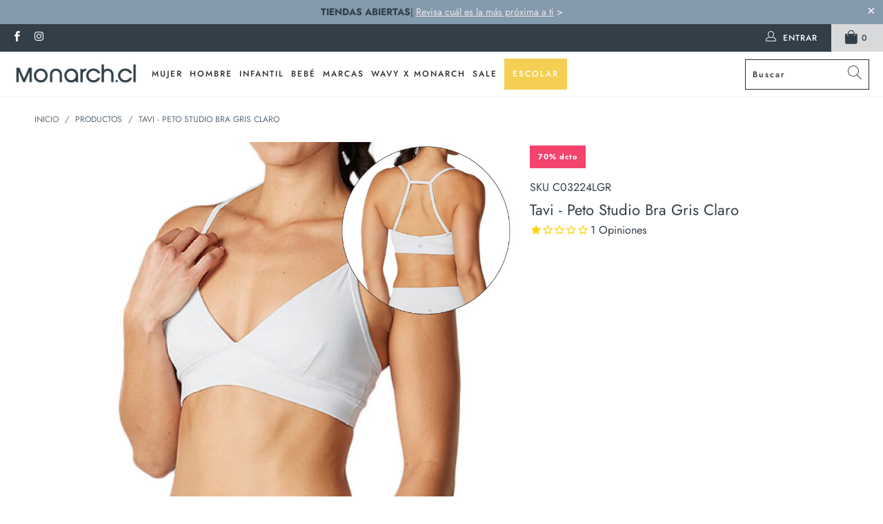

--- FILE ---
content_type: application/javascript; charset=utf-8
request_url: https://searchanise-ef84.kxcdn.com/preload_data.7t3z0F8d0Q.js
body_size: 8655
content:
window.Searchanise.preloadedSuggestions=['primera capa mujer','primera capa','heat holders','lana merino','medias de compresión','calcetines mujer','body mujer','beatles de mujer','camiseta mujer','calcetines hombre','pantys mujer','calcetin diabeticos','calzas mujer','traje de baño mujer','heat holder','traje de baño','pijama mujer','polera mujer','camisetas mujer','pijama hombre','pantis gruesa','calcetin bamboo','calcetines bamboo','sin costura','calcetines térmicos','panty niña','camiseta hombre','poleras mujer','panty escolar','beatles mujer','socks lab','trini guzman','primera capa hombre','calcetin termico','efecto piel','bodys mujer','trajes de baño','trajes de baño mujer','compressport calcetin','calcetas mujer','calzoncillo largo','pijamas mujer','camiseta niña','pantys colegio','traje baño','calcetin blanco','pack calcetines','mini media','boxer tais','panty opaca','pantys niña','media liga','camiseta algodon','calcetines de compresion','calzones mujer','lupe gajardo','heat holders mujer','ropa interior mujer','mini medias','camiseta niño','body manga larga','leggins ecocuero','calza polar','camiseta termica','calcetines antideslizante','panty polar','pantys sin puntera','calza termica','calcetin hombre','traje de','calcetines largos','beatle mujer','calcetines escolares','calza corta','polera manga larga','calcetines cobre','medias mujer','calcetines lana','pantys escolar','calcetines pack','cintura invisible','body negro','tais hombre','petos y bralettes','calcetin antideslizante','camisetas hombre','ballerina escolar','bamboo calcetines','ropa interior','pantuflas mujer','calcetin largo','pijamas hombre','calcetines bambu','medias compresion','heat holders calcetin','camiseta manga larga','calcetin mujer','calcetines niño','boxer hombre','calcetines running','push up','calcetines invisibles','sostenes mujer','panty niño','soquet mujer','camiseta tais','polera faja','pata short','compress sport','peruggi bamboo','azul marino','calzón tais','pie de media','calzas deportivas','calzones menstruales','calcetines de cobre','tavi noir','pantis mujer','camiseta panty','calcetin lana','medias de','panty sin','boob tape','calzon algodon','polera lana merino','panty 40 denier','media pantalon','ballerina bebe','calcetines cortos','calcetines blancos','polera microfibra','pantys de','boxer niño','camiseta de algodon','calza short','guia de tallas','calcetin algodon','panty azul','panty negra','calcetines deportivos','calcetines niña','panty blanca','polera de mujer','calzon niña','calzones tais','calcetines lana merino','home socks','panty mujer','camiseta algodon mujer','calza mujer','love lust','calcetin invisible','calcetines de','beatle niña','polera esencial','polera hombre','pantys escolares','calzas cortas','manga larga','panty gris','maxi panty','calcetines de bamboo','calcetas escolares','calcetines pilates','calzas polar','sin costuras','pantys polar','calceta escolar','sin demarcacion','calcetines compressport','poleras manga larga','bucaneras escolares','heat holders hombre','calcetin bamboo hombre','calcetin niño','pijama niña','calcetines de hombre','mi esencial','camisetas niño','calza deportiva','pantys bebe','calcetines termicos hombre','bucanera escolar','calcetin hilo','panty media','polera reductora','panty red','panty efecto piel','calcetines algodon','peto deportivo','primera capa niño','ballerina bamboo','calcetines con dedos','panty sin en la cintura','panty transparente','traje baño mujer','happy boolls','pijama polar','minimedias mujer','calcetin de','camiseta panal','faja reductora','algodon mujer','body blanco','camiseta manga corta','calcetines sin costura','calzoncillo largo niño','top mujer','comfy socks','calzon mujer','camiseta mujer manga larga','calcetas de','calcetines mujer algodon','petos mujer','body mo','pantys blancas','puño suave','panty invierno','panty infantil','calcetines de algodon','polera manga corta','short mujer','body faja','media calcetin','de tallas','pro racing','peto niña','calcetin bambu','de mujer','calcetines de mujer','calcetin con dedos','calcetines de lana','animal print','camiseta microfibra','panty bebe','calzones niña','panty colegio','polera sin mangas','calcetines hombre bamboo','calcetines hilo','térmico mujer','polainas escolares','camiseta polar','calcetines con','calza tavi','gemelera compresion','manta térmica','calcetines yoga','body reductor','camiseta azul','panty diseño','calcetas colegio','polera panty','pantys gris','ropa interior hombre','pantis de colegio','calcetines verde','ultra lite','camiseta de panty','calzoncillos largos niño','bamboo mujer','calcetines de hilo','uniforme salud','calcetines antideslizantes','medias con','pack calcetines mujer','calzoncillo largo hombre','poleras de mujer','calcetines tavi','beatle lana merino','calcetin deportivo','panty roja','polera manga larga mujer','camiseta primera capa','medias compresión mujer','ballerinas bebe','panty verde','calcetines peruggi','bamboo hombre','cuello v','tejido panal','slip tais','calcetin cobre','calzon menstrual','polera tavi','calcetines largos mujer','panty de','panty pompea','camiseta sin mangas','calza niña','calcetines térmicos mujer','compressport trail','panty color','medias para varices','calcetin escolar','termicos mujer','mi primer sosten','sin mangas','calzoncillos largos','calcetines outdoor','polera polar','panty den','panties niña','pantuflas de mujer','guantes mujer','panty cintura invisible','calcetin negro mujer','polera esencial uniformes salud','poleras hombre','calceta mujer','polera pabilo','de compresion','media panty','medias de compresión mujer','medias ligas','crop top','pijama algodon','bata hombre','media compresiva','calcetines sin costuras','panty lasst','calcetines colegio','de algodon','efecto nude','bi pack','calcetin diseño','calcetín lana merino','pantys de polar','tais boxer','bata mujer','bodys manga larga','calcetines heat holders','de cobre','calcetines diabeticos','calcetín térmico mujer','calcetin para diabeticos','camiseta nina 6','sock lab','sostén silicona','calzas ecocuero','trajes de','panty sin pie','poleras microfibra','panty piel','calcetines algodon hombre','sosten deportivo','calcetines negros','camiseta de','pantys sin demarcacion','panty burdeo','sin pie','pantys niño','polera bamboo','calcetín negro','lasst panty','trail running','lana merino mujer','polera algodon','calceta lana','body bebe','panty 70 denier','tankini mujer','boxer boxer','star wars','polera bambu','pantys sin','panty elasticada','pantys efecto piel','camisetas tais','calcetines blanco','lo de temporada','panty maxi','calcetines hombre algodon','mujer rojo','pantys sin pie','tais camiseta','control abdomen','pantuflas hombre','calcetines bamboo hombre','calcetines alpaca','visera compressport','panty push up','calcetines de invierno','panty xl','panties escolares','panty last','panty microfibra','bamboo natural','traje de baño control','primera capa lana merino','gorro hombre','slip hombre','lana mujer','panty termica','pantys negras','calcetas termicas','cobre bamboo','calza escolar','camiseta manga larga mujer','ballerina niña','escote v','calcetines compresion','calza ecocuero','calza efecto piel','lana italiana','panty denier 80','mini medias mujer','calcetín de cobre','beatle hombre','de dormir','camiseta primera capa mujer','costura plana','manga corta','camiseta tais manga larga','calcetín corto','panty gruesa','boxer tela','panty con diseño','beatle acanalado','camiseta infantil','escote cuadrado','pantys invierno','leggins termicas','calcetin pilates','calcetin panty','calcetines invierno','top bikini','calcetines compresión hombre','largo americano','calcetines escolar','slip niño','bucaneras bamboo','color piel','calcetines algodon mujer','calcetines para','pantys diseño','calza pantalon','calcetines de compresion mujer','body rojo','body reductivo','lasst polera','media compresion','guantes hombre','pantys de compresion','pantys con','calcetines hilo hombre','pijama pompea','de lana','victoria raveau','panty opaca mujer','calcetines monarch','polera faja manga larga','camiseta mujer algodon','camiseta sin manga','pantys colores','calcetin yoga','pijama mujer algodon','calcetín azul','panty denier','calcetas hombre','pantis escolares','camiseta hombre manga larga','pantys push up','mujer algodon','pantys azul','run high','camiseta roja','lugares que hablan','sosten niña','calcetin lana hombre','polera sin manga','pantys ballet','polera algodon mujer','tais niña','camiseta de mujer','pack calcetines hombre','calcetas bamboo','medias compresivas','calcetines para diabéticos','calcetines de compresion para hombre','gorros mujer','panty sin puntera','calcetin largo mujer','peto mujer','balerinas gris','pantys 40 denier','panty reductora','tais mujer','calcetas de colegio','camiseta bambu','calcetin de algodon','pantys de colegio','para varices','calza push','calcetines diseño','2 pares calcetines bamboo','panty liga','ele ele','panty azul marino','boxers hombre','short deportivo','panty vivazz','body beatle','musculosa hombre','calcetines gris','pantis blancas','calcetines bamboo mujer','calcetin blanco mujer','pantys invierno mujer','calcetines hombre termicos','camiseta bamboo','calcetines con diseño','calcetas escolar','calcetin sin costura','polera azul','panty denier 40','panty compresion','camiseta manga','ballerinas niña','eco cuero','pañuelos hombre','panty algodon','chemisette infantil','calzoncillo largo l','calzas de polar','calcetines 100% algodon','pantis negras','panty reductiva','camiseta cuello v','lana merino hombre','poleras de','uniformes salud','recien nacido','pantys con diseño','body mujer manga larga','pijama de mujer','polera yoga','calcetin de compresion','boxer cobre','trajes de baño entero','medias para','camiceta mujer','sin manga','polera niña','sosten adhesivo','panties polar','tavi polera','pantys opacas','leggins pretina','pantys azul marino','teen class','calcetin de lana','pantys para varices','calcetin running','calcetines de colegio','calcetin compresion','ropa interior de iña','panty rosa','pantys verde','calcetines deportivo','bikinis traje','pantis gris','calcetines mujer bambu','camisetas de mujer','pantis polar','pijama niño','panty negro','bamboo cobre','poleras reductoras','panty efecto nude','calcetin hilo hombre','calcetines bebe','pijama bebe','panty de compresion','polera termica','pantufla calcetin','calcetín térmico hombre','camiseta térmica mujer','calcetin petroleo','peto tank','calcetines termico','leggings ecocuero','camisetas de hombre','polera basica','pantis colegio','calza de polar','ballerinas escolares','calzoncillos largos de hombre','pijamas de hombre','calzon tais niña','body control','calcetines compresion mujer','calcetín algodón mujer','bambino mantita muselina','calcetines de seda','calcetines cobre hombre','camisetas manga larga','calcetines lana mujer','bloody green','panty de polar','de hombre','body manga larga mujer','compressport gemelera','panty bamboo','camiseta algodon hombre','guia tallas','calcetin heat holders hombre','ballerina blanca','panty ballet','fiestas patrias','camiseta lana merino','pantys xl','panty compresiva','body niña','camiseta color piel','pack calcetin','calza termica mujer','calcetin pro racing','gorro mujer','camisetas mujer algodon','calzas tavi','polera de','compresión mujer','de calcetines','especial navidad','calzas niña','medias varices','lasst body','calcetines puño suave','poleras faja','pantys infantil','polera mujer manga larga','panty punta invisible','pantys negra','calza microfibra','pijama termico','cobre hombre','pantys compresión','panty cafe','panty mujer monarch reductivo','calzon niña tais','tavi peto','camiseta cuello','blancos de algodon','camisetas termicas','pantys blanca','slip tanga','camisetas de','calcetines pompea','pompea 40 denier','panty con','calcetin escolar azul','calza algodon','poleras con encaje','camiseta pabilo','panty full opaca','head holders','traje de mujer','tais calzones','sin puntera','cuello mujer','panty colores','calcetin diabetico','mascarillas de cobre','calzas térmicas','panty malla','calcetin peruggi','calcetin invisible mujer','hot pants','camiseta microfibra mujer','panty brillo','bufandas y cuellos','calcetin tobillo','calcetines de yoga','ballerina termica polar','calcetin rojo','polera roja','de panty','pantys varices','calza polar mujer','con dedos','body negro mujer','lana alpaca','batas y pijamas mujer','pata short mujer','calcetas verde','termico hombre','calcetin heat holder','medias antiembolicas','manga larga mujer','pantys algodón','pack de calcetines','medias panty','panty medias','panties escolar','pijamas mujer de algodón','calcetines 3 pares','body modelador','calcetin heat holders','panty sin demarcación','pantaleta mujer','lana de merino','calcetín gris','polainas calcetines','calcetines largo','calcetines bambo','camisetas primera capa','calcetin compressport','calza esencial','calza hombre','camiseta juvenil','beatle lino','poleras manga larga mujer','calcetas lana merino','calcetin bebe','sosten juvenil','pantys para','pantys pompea 70','peto tavi','tank top','gorro termico','body blanco mujer','ballerina dralon','calzon de niña','mini media elast','beatle negro','bodys para mujer','beatle blanco','calcetines con cobre','heat holders calcetines','panty uso diario','polera de panty','jo jimenez','body manga corta','sport xpert','calcetas de mujer','calcetines antideslizante 36','calzas mujer invierno','calcetines para varices','calcetines de cobre hombre','calcetin compresivo mujer','pantys de colores','calzas blancas','body manga','peto blanco','calceta termica','panties mujer','pantis escolar','pantys red','segunda piel','calcetas para','compressport running','calcetin con','calcetas algodon','heat holder mujer','es de algodon','peto lino','ultra trail','calcetas gris','boxer microfibra','calcetines azules','pantis niña','panty clasica','sostenes niña','calcetines beige','pantys térmicas','calcetines heat','panty varices','pro running','calcetines con diseño hombre','anti deslizante','pantys opaca','pantis bebe','primera capa niños','frio extremo','polar mujer','traje de baño mujer xl','polera manga','slip tanga hombre','body ecocuero','home sock','pijama algodon hombre','calcetas con','panty grafito','peto cami','panty 3d','medias pantys','body reductores','pantys cintura invisible','calcetines de algodón mujer','polainas gris','calcetin tavi','calcetin deportivo hombre','soquet transfer','mujer calcetines','calza spandex','polera reductora mujer','calcetines hombre con cobre','hombre algodón','camiseta algodon niño','heat holder calcetin','mujer bamboo','black out','body lasst','polera de algodon','camiseta mujer manga corta','boxer algodon','calceta bamboo','cinta adhesiva','calcetines bambú mujer','heat and holders','lo nuevo de temporada','calcetines deportivos mujer','panty rojo','heat holders lite','camiseta primera capa hombre','camiseta manga corta mujer','mi primer peto','calcetin de cobre hombre','chemisette mujer','punta invisible','calcetines cortos mujer','cajas calcetines','camiseta lana merino mujer','calza lana merino','polera primera capa','cuello alto','calcetines de bambu','pantys piel','calzones talla 16','beatles hombre','beatle bamboo','alpaca peruana','calzón faja','polera tais','calza lana','panti escolar','polera lino','bóxer tais hombre','trajes baño','pantys burdeos','camiseta manga corta hombre','calcetin hombre algodon','polera control','monarch bamboo','bamboo largo americano','media panty es','calcetin colegio','camisetas de algodon','ballerina termica','camiseta manga larga niño','calzas cortas mujer','camiseta polar mujer','pantys denier 40','balerinas escolar','camisetas manga larga mujer','calcetines sin','bambu hombre','media pierna','hilo hombre','calcetas termicas hombre','camisetas algodón mujer','camiseta niña manga larga','calcetín bamboo mujer','panti niña','polera bamboo london','calcetines compress','calcetines run','calcetin infantil','bodies mujer','pijama polar mujer','pijama de hombre','calcetin algodon hombre','pijama polar hombre','calcetas antideslizante','calcetin niña','calcetin mujer algodon','de bambu','tais niño','primera apa','panty invisible','ballerina gris','colegio 39 niña','tienda monarch','sosten de silicona','térmica mujer','polera deportiva','ropa mujer','camiseta de hombre','peruggi bambu','calcetines de bebe','medias negras','algodon hombre','calcetines negro mujer','calcetin mujer largo','pantis ligas','calcetines deportivos de mujer','petos bralette','camiseta manga larga hombre','polera reductiva','panties diseño','camiseta cuello alto','pantys azules','medias liga','sin puño','camisetas de panty','polera esencial manga larga','de bamboo','calzoncillo niño','calzones pompea','calcetin invierno','ballerina algodon','calza efecto nude','de algodon hombre','heat hol','calcetines escolares azul','tavi calza','media con','beatle lana','bikini mujer','top blanco','caja de calcetines','calza primera capa','balerinas bamboo','calcetines hombre cobre','calcetin media','calcetas lana','calcetines mujer negro','comfy mujer','calcetines invisible','calcetines running mujer','camiseta pantys','calza gris','calcetines navidad','polera manga larga hombre','panti polar','panty denier 70','40 denier panty','calcetines compression','body irina','primera capa térmica','sin punta','calzas con','primera capa algodon','calcetines de cobre mujer','panty sin punta','panty efecto','media de compresión','body encaje','camiseta con cuello','calzas invierno','bucaneras gris','panty faja','compressport run','camiseta panal hombre','calcetas de lana','calcetines cortos hombre','top strapless','ultra light','panty escolar gris','calzon control','soquet diseño','ballerina polar','uniforme clinico','panty calcetin','calzas escolares','pompea sosten','calcetines cobre mujer','calcetin rodilla','colaless algodon','calcetines azul','pares calcetin','polera termica mujer','calzones tais niña','camiseta cuello polo','calcetines mujer bamboo','calzón infantil','media mujer','body de mujer','polera manga corta mujer','calcetin deporte','the socks','polera lana','calceta blanca noño','pijamas de','camiseta bebe','calza corta mujer','pantis con diseño','peruggi cobre','post parto','calcetines entretenidos','panty color piel','pompea mujer','de nina','calceta algodon','batas hombre','polera larga','calceta de','pantalones mujer','calcetines dedos','para el','ballerina microfibra','medias calcetin','calcetines sin costura mujer','poleras primera capa','pantys con diseño mujer','calcetín full socks ru','pijamas de mujer','calceta larga','calcetines rojo','panty lana','camiseta hombre manga corta','panty pantalon','calcetin pack','calcetines de hilo hombre','balerina escolar','panty celeste','panty con polar','pantis niño','calcetines gruesos','calceta lana merino','calcetin compress','polera musculosa','calzon alto','calcetines varices','pantys sin punta','polera salud','sofia stitchkin','polainas niña','polera summer','camiseta lana','calzones pantaletas','camisetas sin mangas','peto negro','calcetin beige','panty nuda','algodon calcetines','sosten mujer','pantys roja','calcetin verde','calceta gris','camisetas algodon','compres sport','pack mujer','sale mujer','pantufla hombre','medias pompea','poleras pabilo','sin cintura','calcetines termico mujer','calcetin hombre bambu','calcetin compresivo','calcetin morado','polera lana merino mujer','pijama invierno','negro mujer','calcetin cobre mujer','panty polar escolar','le con','boxer largo','polera mi esencial','panty tallas','poleras manga corta','calzones niñas','escolar gris','bikini menstrual','calcetin compresion mujer','pijama pompea mujer','pompea panty','calcetines trail running','camiseta sin manga hombre','calzon pompea','pantys gruesa','petos niña','camiseta termica niño','bodys bebe','pantys 70 denier','de polar','pie diabetico','polera faja regata','para diabéticos','de media','calzoncillo termico','pantys de red','pijamas niño','ballerinas escolar','calcetines mujer lana','calcetines mujer invierno','calcetin con cobre','camiseta talla','primera capa mujer lana merino','calcetin puño suave','pantys denier','pantys lana','calza push up','ballerina bamboo bebe','colo colo','camiseta de pantys','calzon invisible','termicos hombre','panty escolar azul','panty de invierno','calcetas burdeos','calcetines pares','camisetas manga larga hombre','polera crop','primera capa tais','panty escolar de algodon','calcetin antides','calcetin para diabetico','polera burdeo','pantis diseño','calzón talla 16','manta heat holders','calza de','por mayor','verde botella','panties gris','panty para','pantis infantil','pantys niñas','modeladores reductores','pañal bambino','pack mujer calcetin','calcetin deportivo mujer','monarch esencial bamboo natural','panties blancas','calcetines de algodón hombre','pack calcetas','calcetines deporte mujer','polera v','batas de baño','primeras capas mujer','tiendas en rm','vestido de','monarch esencial','pantys de mujer','calzas biker','calcetines colegio azul','beatle microfibra','sosten deportivo mujer','camiseta mujer primera capa','polera esencial uniforme','gorra compressport','para el frio','camiseta gris','calzon juvenil','camiseta verde','calcetines lana hombre','calcetin toesox','calcetin hombre invierno','tais calzón','primera capa nina','polera mujer manga corta','panty blancas','calza con','camisetas niña','de panties','tavi calcetines','polera y','primera piel','calzones juvenil','plus size','calcetines hombre pack','calcetas compresion','calcetines negro','calzas colegio','calcetas largas','camiseta transparente niña','calcetines niñas','polera acanalada','pijama de','calcetin mujer negro','primer sosten','short calza','calcetines heat holders mujer','bamboo peruggi','sin dedos','mini media con diseño','polera escote v','camperas de hombre','calza larga','pantys maxi','pantis efecto piel','calzones de niña','pantys transparente','calcetines diabetico','camiseta blanca','ballerina azul algodon','pantys pompea','pantys de ballet','primera capa azul','calzon reductivo','bucaneras escolar','pantys microfibra','calza monarch','calcetines de pilates','camisetas hombre algodon','calcetines cobre bamboo','beatle rojo','calcetines divertidos','todos los productos','panty ballerina','blanco y negro','peruggi outdoor','pantys magenta','calcetines para hombre','body negro mangas largas','ballerina lisa ballet','panty elasticada 20 denier','medias de compresion 140','calcetines mujer termicos','pijama hombre pompea','calcetines mujer largos','calza infantil','calcetines largo mujer','panty nude','balerina bebe','calcetines panty','pantys liga','medias denier','camiseta micropanal','ropa interior niña','camiseta azul marino','calcetines bamboo puño suave','calzon microfibra','calcetin terapeutico','calcetin azul marino','pantys grafito','panty mujer reductivo','de hilo','cami bra','beatle niño','calcetin pantufla','panty control abdomen','pantuflas bebe','calcetin merino','calcetin monarch','panty brillante','deportivo mujer','compressport headband','pilates calcetines','calcetin corto mujer','ropa deportiva','panti mujer','poleron mujer','calcetas escolares azul marino','monarch calcetín bamboo','calcetines deporte','pack oferta','pantys rosa','calzas polar mujer','termicas mujer','calzoncillos largos tejido panal','ballerinas de','calzones niña tais','body con brillos','3 pares calcetines','poleras bamboo','talla grande','panti niño','poleras sin mangas','bamboo blanco','strapless peto','sosten invisible','media liga encaje','calcetín dedos','beatle morado monarch','calcetin cobre bamboo','polera blanca','calcetines bambu hombre','bamboo 2 pares','monarch panty opaca','polera niño','calcetines nylon','conjunto primera capa','monarch minimedia','caja calcetines','calzas efecto piel','calcetines tobillo','descuento primera compra','bamboo negro','pantys colegio azul marino','panties con','pantys color','panty calza','tavi calcetin','primera cap','panty con brillo','secado rapido','jockey compressport','panty blanco','polera maternal','cashmere termico','calcetas heat holders','tais primera capa','calcetin bambu mujer','leggings mujer','calza blanca','calzon niñas','camiseta hombre termica','calza biker','panty compresión mujer','calcetin de hilo','primeras capas','calcetin grueso','traje baño control','pijamas polar','calcetin de bambu','polera microfibra mujer','de sosten','primera capa lana merino mujer','holders mujer','pijama heat holders','short escolar','calcetines media','reductora manga larga','polera con cuello','primer capa','pañuelo blanco','calcetin lana merino mujer','yoga y pilates','medias encaje','sosten blanco','camiseta bambu mujer','leggings termica soft','calcetines hombre hilo','panty push','pantys terapeutica','sosten pompea','camiseta de algodon mujer','calcetas niña','calza nude','polera cuello v','pijama hombre m algodon','camiseta sin mangas hombre','calza deportiva mujer','calcetines sin puño','medias calcetines','calzón talla 14','que no se','comfy bamboo','calcetines de lana merino','escolar niña','pijama algodon mujer','peto deportivo mujer','tais juvenil','bata termica','camiseta cobre','calzas niñas','peruggi mujer','calceta verde','pantys brillo','camiseta v','bambu mujer','pantys malla','calcetin run','calcetin seda','deporte mujer','peto bralette','camiseta sin mangas mujer','calzon sin costura','pares de calcetin','calcetines de deportivos','camisetas sin manga','pantys morada','camisas de','calcetines yoga/pilates','polera sin mangas hombre','pack camiseta','panty polar panty','calcetines poliamida','tape pezonera','peruggi hombre','boob taoe','cuello heat holders','polera malla','calcetin outdoor','slips hombre','pompea pijama','pantys escolar gris','camiseta mujer tais','calzoncillo largo algodon','escolar azul','ropa interior de algodón','heat older','ballerina de','pantys sin costuras','calcetin hombre cobre','heat holder hombre','pantys de niña','tais slip','slip clasico','pie de medias','polera invierno','calzones con','calcetin heat','panties colegio','boxer bamboo','calcetin de algodon mujer','patas short','pantys media','poleras de la salud','pares de calcetines','pijamas infantiles','media 70 denier','camiseta tais mujer','calcetines algodón natural','camiseta panti','bucanera gris','off bra','primera capa mujer panty','gemeleras de compresion','calzoncillos largos hombre','camiseta reductora','calza cuero','pantys ballerina','calcetines en caja','camiseta de niña','pantys ralladas','hombre invierno calcetines','descansa tus pies','ropa primera capa','panty media pierna','polera de polar','calcetin algodon natural','pantis azul','escote profundo','poleras mujer manga','guia de talla','camiseta beige','ballerina microfibra semigruesa','calceta colegio','calcetines rojos','camiseta compresion','calcetines mujer pack','calcetín de mujer','calcetas termica','pantys lasst','bodys de mujer','calzon de','tanguitas de adolesente','calza pantalón polar','poleras sin manga','panty 140 denier','calcetines largos de hombre','primera capa infantil','calcetines pantys','calcetin polar','calcetines negros mujer','camiseta manga 3/4','panty reductiva monarch','poleras lana merino','pantis de compresion','pantufla mujer','panti negra','calzas lana merino','heat mujer','camiseta piel','calcetines negro 36','panty negra mujer','calcetas mujer invierno','bamboo liso','camiseta niño manga','camiseta con','calzoncillos tais','calcetines sport','calcetines para varices hombre','polera microfibra sin costuras','calzas deportivas mujer','calcetines corto','ropa deportiva mujer','calcetines diseño hombre','manga brazos','balerinas bebe','peruggi bamboo hombre','pijamas pompea','pantis negra','pack calzones','polera modal','petos deportivos','panties sin','calcetines de vestir','trajes de mujer','pantys de algodon','pantys efecto puel','polera gris','camiseta esencial','calcetines merino','calcetines pack 3','de seda','camiseta negra','poleras con cuello','algodon camiseta','pack pantys','camisetas infantil','calcetines seda','full opaca','pijamas niña','calcetin mujer 36','calcetin comfy','calcetín cashmere','camiseta hombre algodón','calzas de mujer','medical compresion','panty reductivo','pro racing run','boxer deportivo','bodys reductores','body bianca','bamboo polera','lolas sin adhesivo','body blanco manga larga','sosten tais','ballerina infantil','polera uniforme','uniforme de salud','peto monarch','calza high waisted','bolso deportivo','tais termica','camisetas panty','primera capa termica mujer','largo mujer','panty invierno mujer','calcetines infantiles','calcetines para pilates','pro marathon','camiseta térmica hombre','escote ojal','body escote cuadrado','calceta hombre','leggins shine','pijama termico hombre','toalla bebe','ballerina niño','ropa termica','medias de descanso','camiseta tais niño','calcetin largo hombre','leg warmers','calcetines de compresion hombre','body microfibra','polera esencial polar interior','beatle azul','ballerinas bamboo','camiseta manga larga cuello v','panty semitransparente','ballerina mujer','leggins mujer','panty para varices','camiseta de pantis','panty gris escolar','poleras maternal','calza piel','pantys colegio gris','ballerina verde','calcetines de polar','medias compresion hombre','polera escote cuadrado','calcetines de pie','pie media','calcetines deporte hombre','full opac','sport expert','heat holder gorro','calcetines infantil','pantys rojo','camisetas mujer lana merino','calza corta niña','primera compra','calza de mujer','calzas push up','calceta lana mujer','pijama de polar','microfibra mujer','mi esencial polera','lasst maxi','camiseta corta','calcetin de panty','full socks','mujer tejido','camisetas de algodon mujer','calcetín lana mujer','calzas termica','faja mujer','calcetines de bamboo hombre','con cobre','calzas hombre','pantys gris escolar','calcetin bamboo blanco','calcetines de niño','malla deportiva','poleras algodón','camiseta merino','medias pantalón','calcetas diabeticos','calcetines hombre negro','cashmere mujer','panties verde','pantis niñas','camiseta control','pantis azules','halloween leggings','cuello térmico','calceta panty','bi pack calcetines','pantys cafe','calcetines largos hombre','de colegio','de invierno','panties de colores','calcetines trail','calza panty','camisetas manga corta','calzas xxl','control de abdomen','compresport running','de talla s','pantys escolares gris','pantys linea','pijama hombre polar','pantys de lana','polera primera capa hombre','cobre mujer','pijama termico mujer','panty de lana','calcetas sin','calza diseño','beatles lana merino','calcetines para diabeticos mujer','compressport visera','pañal tuto','de fabrica','cuello hombre','puño extra suave','calcetines escolar niña','calzoncillo hombre','calzon faja mujer','calza azul','pantis piel','ropa termica mujer','pantys burdeo','calcetines polar','calzon algodon mujer','ballerina polar termica','traje de baño control abdomen','pilates calcetin','calcetín deportivo blanco','pompea calcetines','para hombre','poleras con','calcetín bambo','socks lab calcetines','panti para','sosten infantil','compresport full','pantis sin demarcacion','peto strap','calza invierno','poleras térmicas','polera cuello','panti escolar polar','outdoor mujer','calcetin natural','medias colegio','calcetines pie diabético','calcetin tubular','boxer blanco','faja body','camiseta bamboo mujer','calceta escolar verde','pompea calzon','calcetín lite','body diana','mantas termicas','sosten de niña','varices mujer','con cuello','body azul','bermuda control','pantis termicas','pantis grafito','marca tavi','calcetines niño algodon','pantys de para','panty eterna duracion','panty cognac','sin brillo','tais infantil','pack calzon','par de calcetines','poleras reductoras mujer','camisetas cuello','area de la salud','calcetines mujer con','pantys con polar','camiseta mujer microfibra','caja navidad','bamboo calcetín','calcetines compresivos','calcetin en','calcetines de fibra natural','panty beige','ballerina lisa','polera azul mujer','calzones de','sin talon','maxi xl transparente 20 denier','medias pantis','panty corta','tais calzon niña','panties colores','calzon talla s','batas mujer','algodon calzon','polera petal','polera compressport','panty compression','calzón menstrual niñas','short faja','calceta burdeo','camiseta sin','calcetines running ultraligeros','camiseta algodon mujer manga larga','balerina niña','panty media liga','pantys compresiva','polera polo','head holder','para varices mujer','calcetas de bambu','polera color piel','panties de','panty de algodon','merino hombre','hilo mercerizado','calcetin trail','polera compresion','bodys negro','panty 20 denier','calcetines chile','ballerina bambo','pantys bebes','poleras y calzas','sosten negro','victoria raveau x monarch','calcetines de pantys','polera lasst','calcetin de pie','pero niña','pantys cortas','pijamas bebe','pijamas polar hombre','polera especial','ropa interior niño','escolar panty','calza efecto','calcetines hombre blanco','set bambino','top manga larga','camisetas azul','calcetin ni','calcetin compressport running','calcetines hombre con','soquets mujer','calzas spandex','calcetin lana merino hombre','beatle microfibra mujer','alto las condes','azul rey','calcetines hombre bambu','bambo calcetin','ballerina azul','panty 8 denier','calcetin algodon blanco','beatle algodon hombre','pantys talla grande','media panti','panty monarch','body negro manga larga','pantys escolares azul','pompea hombre','calza mujer invierno','pack 4 calcetines','pantys bamboo','panti blanca','compresion hombre','calzas short','calcetin algodon niño','soquete escolar','monarch esenciales','calcetines hombre en caja','soquet love','de bebe','calza tais','2 pares calcetines','ballerinas blancas','escolar calcetin','camiseta termica niña','negro pack','calza high','polar panty','compressport gorra','polera fucsia','capa termica','calcetin de seda','maxi pantys','calcetín lana cobre','pantys hombre','pantalon polar','calcetin de algodon hombre','cuello polo','pantis algodon','lana de alpaca','calcetines bamboo negro','calcetines hombre de hilo','polera pantys','gorro invierno','polera roja manga larga','medias cortas','mini media elasticada','poleras de bamboo','media azul','compressport jockey','calcetines diseños','poleras mujer pilates','ballerina ballet','marca pompea','run low','calcetas pilates','panty dralon','calcetines cashmere','camiseta elasticidad','reductoras mujer','polera panti','compressport full socks','polera ajustada','calceta para','calcetines diseño mujer','medias compresiva','calcetas de compresion','calcetines de bamboo mujer','calcetas yoga','calcetines deportivos de','gorros heat holders','antideslizantes calcetin','calzones de algodon','bucaneras azul','poleras lasst','pro racing v4.0 run','de algodon blanco','calcetín medical','poleras de invierno','de bodys','calcetines de running pro racing','calcetines mujer cobre','sosten peto','polera primera capa mujer','larga mujer','boxer bambu','panti invierno','elle elle','panti efecto piel','sin elastico','calcetin sin costura hombre','ballerina dralon invierno','calzon menstrual niña','camiseta tejido panal','polera uniforme salud','pantys opacas negro','calcetines mujer blanco','para pies','calcetines con compresion','soquete algodon','calcetines hombre largos','calcetin varices','calcetin bamboo cobre','calcetines socks','poleras yoga mujer','pantys mostaza','panties negra','bucaneras azul marino','camiseta faja','calcetines hombre deportivos','calza yoga','calceta escolar algodon','mujer sin costuras','pompea colaless','pack hombre','panty escolares','panti transparente','bamboo escolar','de compresion mujer','calceta antideslizante','color negro','panty nuda cintura invisible','poleras reductivas','calcetines heat holder','panty reductiva push up'];

--- FILE ---
content_type: image/svg+xml
request_url: https://monarch.cl/cdn/shop/t/60/assets/BOLSA_BLANCA.svg?v=154957086058650087991741615563
body_size: 40
content:
<?xml version="1.0" encoding="utf-8"?>
<!-- Generator: Adobe Illustrator 25.4.1, SVG Export Plug-In . SVG Version: 6.00 Build 0)  -->
<svg version="1.1" id="Capa_1" xmlns="http://www.w3.org/2000/svg" xmlns:xlink="http://www.w3.org/1999/xlink" x="0px" y="0px"
	 viewBox="0 0 272.8 300" style="enable-background:new 0 0 272.8 300;" xml:space="preserve">
<style type="text/css">
	.st0{fill:#FFFFFF;}
</style>
<path class="st0" d="M263.9,220.52l0.37-83.04c-0.05-3.6-0.17-7.03-0.37-10.22v-0.15V84.45h-53.22h-2.33
	c-1.6-21.93-8.28-40.74-19.45-54.6c-6.11-7.6-13.42-13.54-21.71-17.58C158.69,8.09,149.35,6,139.44,6c-9.25,0-18.41,1.87-27.2,5.53
	c-8.99,3.74-17.12,9.19-24.19,16.22C80.61,35.14,74.64,44,70.33,54.04c-3.98,9.32-6.48,19.51-7.45,30.41h-0.72h-1.65H9.04v42.04
	v0.22c-0.4,4.9-0.57,10.52-0.51,16.7l0.77,78.65h0.11l0.17,17.42c0.46,45.55,11.21,53.46,35.16,54.04c2.39,0.04,4.81,0.09,7.23,0.15
	c3.49,0.09,6.97,0.17,10.46,0.24c0.79,0.02,1.6,0.04,2.44,0.04c0.92,0,1.89-0.02,2.95-0.04h0.41c0.97,0,4.15,0,8.86,0.02
	c14,0.02,40.04,0.07,63.51,0.07c25.49,0,40.52-0.07,44.63-0.15l8.99-0.2c19.2-0.44,28.81-0.66,29.38-0.66h0.02
	c16.35-0.37,25.75-3.95,31.51-11.91c6.22-8.66,8.9-23.31,8.68-47.51v-0.06L263.9,220.52z M139.44,22.7
	c28.17,0,47.93,22.77,51.86,58.76H80.02C85.29,42.85,112.98,22.7,139.44,22.7 M64.68,124.05c-6.46,0-12.02-5.25-12.02-12.02
	c0-6.79,5.56-12.3,12.02-12.3c6.79,0,12.33,5.51,12.33,12.3C77.01,118.8,71.47,124.05,64.68,124.05 M207.49,124.64
	c-6.77,0-12.33-5.23-12.33-12.02c0-6.77,5.56-12.3,12.33-12.3c6.77,0,12.02,5.54,12.02,12.3
	C219.51,119.41,214.26,124.64,207.49,124.64"/>
</svg>


--- FILE ---
content_type: text/javascript
request_url: https://monarch.cl/cdn/shop/t/60/assets/intersection-handler.js?v=93336657533254943801741615563
body_size: -417
content:
class IntersectionHandler{constructor(){this.options={rootMargin:"0px",threshold:.6},this.observer=new IntersectionObserver(this.intersectionListenerCallback,this.options),this.intersectingStart=new Event("intersectingStart"),this.intersectingEnd=new Event("intersectingEnd")}intersectionListenerCallback=entries=>entries.forEach(entry=>entry.isIntersecting?entry.target.dispatchEvent(this.intersectingStart):entry.target.dispatchEvent(this.intersectingEnd));addListener=(element,intersectingStartCallback,intersectingEndCallback=null)=>{element.addEventListener("intersectingStart",intersectingStartCallback),intersectingEndCallback&&element.addEventListener("intersectingEnd",intersectingEndCallback),this.observer.observe(element)}}window.IntersectionHandler=new IntersectionHandler;
//# sourceMappingURL=/cdn/shop/t/60/assets/intersection-handler.js.map?v=93336657533254943801741615563


--- FILE ---
content_type: text/javascript
request_url: https://monarch.cl/cdn/shop/t/60/assets/sticky-menu.js?v=13901492823635063991741615563
body_size: 28
content:
class StickyProductOptions extends HTMLElement{constructor(){super(),this.modalClass="confirm",this.BP=parseInt(this.dataset.bp||768),this.initUI()}initUI(){this.sendBtn=this.querySelector("#submit"),this.incrementBtn=this.querySelector("#increment"),this.decrementBtn=this.querySelector("#decrement"),this.quantityField=this.querySelector("#quantity"),this.quantityContainer=this.querySelector("#quantity-container"),this.sendBtnOrg=document.querySelector("#AToCart"),this.quantityFieldOrg=document.querySelector(".product-quantity-box"),this.quantityFieldInputOrg=this.quantityFieldOrg.querySelector("input");const send=()=>{if(innerWidth<=this.BP)return this.mobileUI();this.desktopUI()};if(this.addEventListener("click",e=>{const target=e.target;if(target.tagName==="BUTTON"&&e.preventDefault(),target===this)return this.classList.remove(this.modalClass);if(target===this.sendBtn)return send();if(target===this.incrementBtn)return this.increment();if(target===this.decrementBtn)return this.decrement()}),this.quantityField&&this.quantityField.addEventListener("change",e=>{const value=parseInt(this.quantityField.value),max=parseInt(this.quantityField.max);if(value>=max)return this.quantityField.value=this.quantityField.max;value<=1&&(this.quantityField.value=1)}),this.quantityFieldOrg){const changeValue=()=>{setTimeout(()=>{this.quantityField.value=this.quantityFieldOrg.querySelector("#quantity").value},500)};this.quantityFieldOrg.addEventListener("click",changeValue),this.quantityFieldInputOrg.addEventListener("change",changeValue),this.quantityField.addEventListener("change",()=>{this.quantityFieldOrg.querySelector("#quantity").value=this.quantityField.value})}else this.quantityContainer.remove();IntersectionHandler.addListener(this.sendBtnOrg,()=>this.classList.remove("spo-show",this.modalClass),()=>this.classList.add("spo-show"))}increment(){this.quantityFieldInputOrg.max<=this.quantityField.value||(this.quantityField.value=parseInt(this.quantityField.value)+1,this.quantityField.dispatchEvent(new Event("change")))}decrement(){if(this.quantityField.value<=1)return!1;this.quantityField.value=parseInt(this.quantityField.value)-1,this.quantityField.dispatchEvent(new Event("change"))}mobileUI(){this.sendForm()}desktopUI(){this.sendForm()}sendForm(){this.classList.remove(this.modalClass),this.sendBtnOrg.click()}}customElements.define("sticky-product-options",StickyProductOptions);
//# sourceMappingURL=/cdn/shop/t/60/assets/sticky-menu.js.map?v=13901492823635063991741615563


--- FILE ---
content_type: application/javascript; charset=utf-8
request_url: https://searchanise-ef84.kxcdn.com/templates.7t3z0F8d0Q.js
body_size: 1895
content:
Searchanise=window.Searchanise||{};Searchanise.templates={Platform:'shopify',StoreName:'MonarchChile',AutocompleteLayout:'multicolumn_new',AutocompleteStyle:'ITEMS_MULTICOLUMN_LIGHT_NEW',AutocompleteShowMoreLink:'Y',AutocompleteIsMulticolumn:'Y',AutocompleteTemplate:'<div class="snize-ac-results-content"><div class="snize-results-html" style="cursor:auto;" id="snize-ac-results-html-container"></div><div class="snize-ac-results-columns"><div class="snize-ac-results-column"><ul class="snize-ac-results-list" id="snize-ac-items-container-1"></ul><ul class="snize-ac-results-list" id="snize-ac-items-container-2"></ul><ul class="snize-ac-results-list" id="snize-ac-items-container-3"></ul><ul class="snize-ac-results-list snize-view-all-container"></ul></div><div class="snize-ac-results-column"><ul class="snize-ac-results-multicolumn-list" id="snize-ac-items-container-4"></ul></div></div></div>',AutocompleteMobileTemplate:'<div class="snize-ac-results-content"><div class="snize-mobile-top-panel"><div class="snize-close-button"><button type="button" class="snize-close-button-arrow"></button></div><form action="#" style="margin: 0px"><div class="snize-search"><input id="snize-mobile-search-input" autocomplete="off" class="snize-input-style snize-mobile-input-style"></div><div class="snize-clear-button-container"><button type="button" class="snize-clear-button" style="visibility: hidden"></button></div></form></div><ul class="snize-ac-results-list" id="snize-ac-items-container-1"></ul><ul class="snize-ac-results-list" id="snize-ac-items-container-2"></ul><ul class="snize-ac-results-list" id="snize-ac-items-container-3"></ul><ul id="snize-ac-items-container-4"></ul><div class="snize-results-html" style="cursor:auto;" id="snize-ac-results-html-container"></div><div class="snize-close-area" id="snize-ac-close-area"></div></div>',AutocompleteItem:'<li class="snize-product ${product_classes}" data-original-product-id="${original_product_id}" id="snize-ac-product-${product_id}"><a href="${autocomplete_link}" class="snize-item" draggable="false"><div class="snize-thumbnail"><img src="${image_link}" class="snize-item-image ${additional_image_classes}" alt="${autocomplete_image_alt}"></div><span class="snize-title">${title}</span><span class="snize-description">${description}</span>${autocomplete_product_code_html}${autocomplete_product_attribute_html}${autocomplete_prices_html}${reviews_html}<div class="snize-labels-wrapper">${autocomplete_in_stock_status_html}${autocomplete_product_discount_label}${autocomplete_product_tag_label}${autocomplete_product_custom_label}</div></a></li>',AutocompleteMobileItem:'<li class="snize-product ${product_classes}" data-original-product-id="${original_product_id}" id="snize-ac-product-${product_id}"><a href="${autocomplete_link}" class="snize-item"><div class="snize-thumbnail"><img src="${image_link}" class="snize-item-image ${additional_image_classes}" alt="${autocomplete_image_alt}"></div><div class="snize-product-info"><span class="snize-title">${title}</span><span class="snize-description">${description}</span>${autocomplete_product_code_html}${autocomplete_product_attribute_html}<div class="snize-ac-prices-container">${autocomplete_prices_html}</div><div class="snize-labels-wrapper">${autocomplete_in_stock_status_html}${autocomplete_product_discount_label}${autocomplete_product_tag_label}${autocomplete_product_custom_label}</div>${reviews_html}</div></a></li>',LabelAutocompleteSuggestions:'Sugerencias Populares',LabelAutocompleteCategories:'Categorías',LabelAutocompletePages:'Páginas',LabelAutocompleteProducts:'Productos',LabelAutocompleteMoreProducts:'Ver los [count] items',LabelAutocompleteNothingFound:'Lo sentimos, no pudimos encontrar nada con  [search_string].',LabelAutocompleteMobileSearchInputPlaceholder:'Buscador...',LabelStickySearchboxInputPlaceholder:'Que estas buscando?',LabelAutocompleteInStock:'En Stock',LabelAutocompleteOutOfStock:'Sin Stock',LabelAutocompleteFrom:'Desde',LabelAutocompleteMore:'Más',LabelAutocompleteNoSearchQuery:'Escribe algo para iniciar busqueda.......',LabelAutocompleteNoSuggestionsFound:'No se encontraron suguerencias',LabelAutocompleteNoCategoriesFound:'No se encontraron categorías',LabelAutocompleteNoPagesFound:'No se encontraron páginas',LabelAutocompleteTypeForResults:'Buscar',LabelAutocompleteResultsFound:'Mostrando [count] resultados para "[search_string]"',LabelAutocompleteDidYouMean:'Quisiste decir: [suggestions]?',LabelAutocompletePopularSuggestions:'Mira algunas de estas búsquedas populares: [suggestions]',LabelAutocompleteSeeAllProducts:'Ver Todos los productos',ResultsShow:'Y',ResultsStyle:'RESULTS_BIG_PICTURES_NEW',ResultsShowActionButton:'add_to_cart',ResultsZeroPriceAction:'hide_zero_price',LabelResultsSortBy:'Ordenar Por',LabelResultsSortRelevance:'Relevancia',LabelResultsSortCreatedDesc:'Fecha: Nuevo a Antiguo',LabelResultsSortCreatedAsc:'Fecha: Antiguo a Nuevo',LabelResultsSortPriceAsc:'Precio: Menor a Mayor',LabelResultsSortPriceDesc:'Precio: Mayor a Menor',LabelResultsSortDiscountDesc:'Descuento: Mayor a Menor',LabelResultsBestselling:'Mas Vendidos',LabelResultsFeatured:'Sugerencias',LabelResultsNoReviews:'Sin reviews',ShowBestsellingSorting:'Y',ShowDiscountSorting:'Y',LabelResultsTabCategories:'Categorias',LabelResultsTabProducts:'Productos',LabelResultsTabPages:'Paginas',LabelResultsFound:'Mostrando [count] resultados por "[search_string]"',LabelResultsFoundWithoutQuery:'Mostrando [count] resultados',LabelResultsNothingFound:'Ups!, no pudimos encontrar nada por [search_string]',LabelResultsNothingFoundWithoutQuery:'Ups!, no pudimos encontrar nada..',LabelResultsNothingFoundSeeAllCatalog:'Tu busqueda  "[search_string]" No dio resultados. Mira a estos [link_catalog_start] items en nuestra tienda [link_catalog_end]',LabelResultsDidYouMean:'Quisiste decir: [suggestions]?',LabelResultsFilters:'Filtros',LabelResultsFrom:'Desde',LabelResultsInStock:'En Stock',LabelResultsOutOfStock:'Fuera de Stock',LabelResultsAddToCart:'Agregar al Carro',LabelResultsViewProduct:'Ver Productos',LabelResultsQuickView:'Vista Rápida',LabelResultsViewFullDetails:'Ver detalles',LabelResultsQuantity:'Cantidad',LabelResultsViewCart:'Ver Carro',LabelResultsShowProducts:'Mostrar [count] productos',LabelResultsResetFilters:'Borrar Filtros',LabelResultsApplyFilters:'Listo',LabelResultsSelectedFilters:'[count] seleccionados',LabelResultsBucketsShowMore:'Ver más',LabelResultsInfiniteScrollingLoadMore:'Mostrar más',LabelResultsPaginationPreviousPage:'← Anterior',LabelResultsPaginationNextPage:'Siguiente →',LabelResultsPaginationCurrentPage:'[page] de [total_pages]',CategorySortingRule:"searchanise",ShopifyCurrency:'CLP',ShopifyMarketsSupport:'Y',ShopifyLocales:{"es":{"locale":"es","name":"Spanish","primary":true,"published":true}},PriceFormatDecimals:0,PriceFormatDecimalSeparator:',',PriceFormatThousandsSeparator:'.',ColorsCSS:'.snize-ac-results .snize-description { color: #9D9D9D; }div.snize-ac-results.snize-ac-results-mobile .snize-description { color: #9D9D9D; }.snize-ac-results span.snize-discounted-price { color: #C1C1C1; }.snize-ac-results .snize-attribute { color: #9D9D9D; }.snize-ac-results .snize-sku { color: #9D9D9D; }#snize-search-results-grid-mode span.snize-attribute { color: #888888; }#snize-search-results-list-mode span.snize-attribute { color: #888888; }#snize-search-results-grid-mode span.snize-sku { color: #888888; }#snize-search-results-list-mode span.snize-sku { color: #888888; }'}